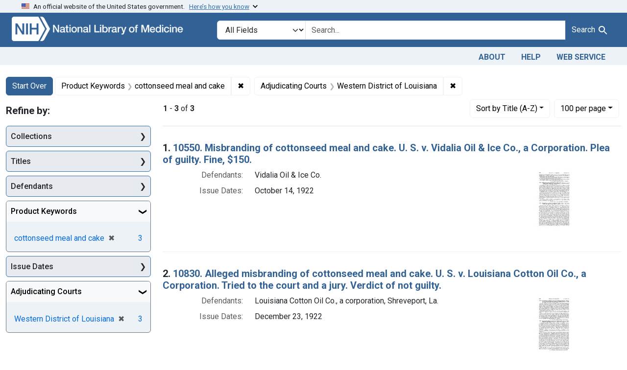

--- FILE ---
content_type: text/html; charset=utf-8
request_url: https://fdanj.nlm.nih.gov/?author=V.+E.+Cox&f%5Bfdanj.adjudicatingcourtjurisdiction%5D%5B%5D=Western+District+of+Louisiana&f%5Bfdanj.casekeywords%5D%5B%5D=cottonseed+meal+and+cake&per_page=100&sort=fdanj.title+asc
body_size: 41225
content:

<!DOCTYPE html>
<html class="no-js" lang="en">
  <head>
    <meta charset="utf-8">
    <meta http-equiv="Content-Type" content="text/html; charset=utf-8">
    <meta name="viewport" content="width=device-width, initial-scale=1, shrink-to-fit=no">

    <title>Product Keywords: cottonseed meal and cake / Adjudicating Courts: Western District of Louisiana - FDA Notices of Judgment Collection, 1908-1966 Search Results</title>
    <script>
      document.querySelector('html').classList.remove('no-js');
    </script>
    <link href="https://fdanj.nlm.nih.gov/catalog/opensearch.xml" title="FDA Notices of Judgment Collection, 1908-1966" type="application/opensearchdescription+xml" rel="search" />
    <link rel="icon" type="image/x-icon" href="/assets/favicon-b8c01de62c74f0e46699ba411684c7102e20d583c37508a74752f5a737bd2a5c.ico" />
    <link rel="stylesheet" href="/assets/application-bf2a474fdb26535bc956b965416e415d07f213030fc26162eb2dd1ada463ef19.css" media="all" data-turbo-track="reload" />
      <script type="importmap" data-turbo-track="reload">{
  "imports": {
    "application": "/assets/application-e930cd5eea7c7fb7d7732c67d3082d167b98fd627254991e2e488888c63633de.js",
    "@hotwired/turbo-rails": "/assets/turbo.min-b86d83036ff04169e5bf3ebbc82e0ad528456259e47091b448f41a3cadabdb40.js",
    "@hotwired/stimulus": "/assets/stimulus.min-dd364f16ec9504dfb72672295637a1c8838773b01c0b441bd41008124c407894.js",
    "@hotwired/stimulus-loading": "/assets/stimulus-loading-3576ce92b149ad5d6959438c6f291e2426c86df3b874c525b30faad51b0d96b3.js",
    "@github/auto-complete-element": "https://cdn.skypack.dev/@github/auto-complete-element",
    "@popperjs/core": "https://ga.jspm.io/npm:@popperjs/core@2.11.6/dist/umd/popper.min.js",
    "bootstrap": "https://ga.jspm.io/npm:bootstrap@5.3.3/dist/js/bootstrap.js",
    "blacklight/bookmark_toggle": "/assets/blacklight/bookmark_toggle-97b6e8357b4b80f49f7978d752d5b6e7e7f728fe9415742ab71b74418d689fad.js",
    "blacklight/button_focus": "/assets/blacklight/button_focus-9e15a08a7a1886d78f54ed5d25655a8a07a535dcdd4de584da5c6c6d47e4188c.js",
    "blacklight/checkbox_submit": "/assets/blacklight/checkbox_submit-d8871d530e20e9f1e7995d8e48be76cd89dbfa15f029e8dbfcd326e7e41f12f7.js",
    "blacklight/core": "/assets/blacklight/core-65db34d8f13f026bcc00abf2dc79a6d61c981f588e6e43b8ea002108656b0ae2.js",
    "blacklight": "/assets/blacklight/index-267e64c5525f71bbc998c7dcc67340a3a40ae3464988e067f0a65d7a8f5f58b3.js",
    "blacklight/modal": "/assets/blacklight/modal-3e3a850f109e09648271966eade9d9b56bdfd7664251f78805b8b734fd6c9968.js",
    "blacklight/modalForm": "/assets/blacklight/modalForm-02d8c117d37bf34110a491a76d0889980cb960ebfe1c1c2445e9de64e8637fee.js",
    "blacklight/search_context": "/assets/blacklight/search_context-44e4fd3e85c6cd91c9e5ed38ecd310f75a259d38f8f70c0c6ad75644c40097f9.js",
    "controllers/application": "/assets/controllers/application-368d98631bccbf2349e0d4f8269afb3fe9625118341966de054759d96ea86c7e.js",
    "controllers/hello_controller": "/assets/controllers/hello_controller-549135e8e7c683a538c3d6d517339ba470fcfb79d62f738a0a089ba41851a554.js",
    "controllers": "/assets/controllers/index-31a9bee606cbc5cdb1593881f388bbf4c345bf693ea24e124f84b6d5c98ab648.js"
  }
}</script>
<link rel="modulepreload" href="/assets/application-e930cd5eea7c7fb7d7732c67d3082d167b98fd627254991e2e488888c63633de.js">
<link rel="modulepreload" href="/assets/turbo.min-b86d83036ff04169e5bf3ebbc82e0ad528456259e47091b448f41a3cadabdb40.js">
<link rel="modulepreload" href="/assets/stimulus.min-dd364f16ec9504dfb72672295637a1c8838773b01c0b441bd41008124c407894.js">
<link rel="modulepreload" href="/assets/stimulus-loading-3576ce92b149ad5d6959438c6f291e2426c86df3b874c525b30faad51b0d96b3.js">
<link rel="modulepreload" href="https://cdn.skypack.dev/@github/auto-complete-element">
<link rel="modulepreload" href="https://ga.jspm.io/npm:@popperjs/core@2.11.6/dist/umd/popper.min.js">
<link rel="modulepreload" href="https://ga.jspm.io/npm:bootstrap@5.3.3/dist/js/bootstrap.js">
<link rel="modulepreload" href="/assets/blacklight/bookmark_toggle-97b6e8357b4b80f49f7978d752d5b6e7e7f728fe9415742ab71b74418d689fad.js">
<link rel="modulepreload" href="/assets/blacklight/button_focus-9e15a08a7a1886d78f54ed5d25655a8a07a535dcdd4de584da5c6c6d47e4188c.js">
<link rel="modulepreload" href="/assets/blacklight/checkbox_submit-d8871d530e20e9f1e7995d8e48be76cd89dbfa15f029e8dbfcd326e7e41f12f7.js">
<link rel="modulepreload" href="/assets/blacklight/core-65db34d8f13f026bcc00abf2dc79a6d61c981f588e6e43b8ea002108656b0ae2.js">
<link rel="modulepreload" href="/assets/blacklight/index-267e64c5525f71bbc998c7dcc67340a3a40ae3464988e067f0a65d7a8f5f58b3.js">
<link rel="modulepreload" href="/assets/blacklight/modal-3e3a850f109e09648271966eade9d9b56bdfd7664251f78805b8b734fd6c9968.js">
<link rel="modulepreload" href="/assets/blacklight/modalForm-02d8c117d37bf34110a491a76d0889980cb960ebfe1c1c2445e9de64e8637fee.js">
<link rel="modulepreload" href="/assets/blacklight/search_context-44e4fd3e85c6cd91c9e5ed38ecd310f75a259d38f8f70c0c6ad75644c40097f9.js">
<link rel="modulepreload" href="/assets/controllers/application-368d98631bccbf2349e0d4f8269afb3fe9625118341966de054759d96ea86c7e.js">
<link rel="modulepreload" href="/assets/controllers/hello_controller-549135e8e7c683a538c3d6d517339ba470fcfb79d62f738a0a089ba41851a554.js">
<link rel="modulepreload" href="/assets/controllers/index-31a9bee606cbc5cdb1593881f388bbf4c345bf693ea24e124f84b6d5c98ab648.js">
<script type="module">import "application"</script>

    <!-- Google Tag Manager -->
    <script>(function(w,d,s,l,i){w[l]=w[l]||[];w[l].push({'gtm.start': new Date().getTime(),event:'gtm.js'});var f=d.getElementsByTagName(s)[0], j=d.createElement(s),dl=l!='dataLayer'?'&l='+l:'';j.async=true;j.src='//www.googletagmanager.com/gtm.js?id='+i+dl;f.parentNode.insertBefore(j,f);})(window,document,'script','dataLayer','GTM-MT6MLL');</script>
    <!-- End Google Tag Manager -->

    <meta name="csrf-param" content="authenticity_token" />
<meta name="csrf-token" content="j_djJvUWRYqS2TIcIPP4bEePjDHZ_qMthiZXQ9y2rglBHV69EW4RyFUOOXlTSthLlMUJfVPnEPdwLa6i7QN3yg" />
      <meta name="blacklight-search-storage" content="server">
  <meta name="totalResults" content="3" />
<meta name="startIndex" content="0" />
<meta name="itemsPerPage" content="100" />

  <link rel="alternate" type="application/rss+xml" title="RSS for results" href="/catalog.rss?f%5Bfdanj.adjudicatingcourtjurisdiction%5D%5B%5D=Western+District+of+Louisiana&amp;f%5Bfdanj.casekeywords%5D%5B%5D=cottonseed+meal+and+cake&amp;per_page=100&amp;sort=fdanj.title+asc" />
  <link rel="alternate" type="application/atom+xml" title="Atom for results" href="/catalog.atom?f%5Bfdanj.adjudicatingcourtjurisdiction%5D%5B%5D=Western+District+of+Louisiana&amp;f%5Bfdanj.casekeywords%5D%5B%5D=cottonseed+meal+and+cake&amp;per_page=100&amp;sort=fdanj.title+asc" />
  <link rel="alternate" type="application/json" title="JSON" href="/catalog.json?f%5Bfdanj.adjudicatingcourtjurisdiction%5D%5B%5D=Western+District+of+Louisiana&amp;f%5Bfdanj.casekeywords%5D%5B%5D=cottonseed+meal+and+cake&amp;per_page=100&amp;sort=fdanj.title+asc" />

  </head>
  <body class="blacklight-catalog blacklight-catalog-index">
    <!-- Google Tag Manager -->
    <noscript><iframe src="//www.googletagmanager.com/ns.html?id=GTM-MT6MLL" height="0" width="0" style="display:none;visibility:hidden" title="googletagmanager"></iframe></noscript>
    <!-- End Google Tag Manager -->
    <nav id="skip-link" role="navigation" class="visually-hidden-focusable sr-only sr-only-focusable" aria-label="Skip links">
      <div class="container-xl">
        <a class="d-inline-flex p-2 m-1" data-turbolinks="false" href="#search_field">Skip to search</a>
        <a class="d-inline-flex p-2 m-1" data-turbolinks="false" href="#main-container">Skip to main content</a>
            <a class="element-invisible element-focusable rounded-bottom py-2 px-3" data-turbolinks="false" href="#documents">Skip to first result</a>

      </div>
    </nav>
    <header>
  <section class="govt-banner">
    <div class="container-fluid bg-secondary">
      <div class="container">
        <div class="accordion" id="uswdsbanner">
          <div class="accordion-item">
            <h2 class="accordion-header mb-0" id="headingOne">
              <button class="accordion-button shadow-none collapsed" type="button" data-bs-toggle="collapse" data-bs-target="#collapseOne" aria-expanded="true" aria-controls="collapseOne">
                <small> An official website of the United States government. &nbsp; <span class="bluelink">Here’s how you know</span></small>
              </button>
            </h2>
            <div id="collapseOne" class="accordion-collapse collapse" aria-labelledby="headingOne" data-bs-parent="#uswdsbanner">
              <div class="accordion-body">
                <div class="row">
                  <div class="col-lg-6 col-md-12 col-12">
                    <p>
                      <img src="/images/icon-dot-gov.svg" class="img-fluid float-start pe-2 pb-4" alt="Govt building">
                      <strong>Official websites use .gov</strong>
                      <br> A <strong>.gov </strong>website belongs to an official government organization in the United States.
                    </p>
                  </div>
                  <div class="col-lg-6 col-md-12 col-12">
                    <p>
                      <img src="/images/icon-https.svg" class="img-fluid float-start pe-2 pb-4" alt="Secure accsess">
                      <strong>Secure .gov websites use HTTPS</strong>
                      <br> A <strong>lock ( <span class="icon-lock">
                        <svg xmlns="http://www.w3.org/2000/svg" width="14" height="16" viewBox="0 0 52 64" class="usa-banner__lock-image" role="img" aria-labelledby="banner-lock-title-default banner-lock-description-default" focusable="false">
                          <title id="banner-lock-title-default">Lock</title>
                          <desc id="banner-lock-description-default">A locked padlock</desc>
                          <path fill="#000000" fill-rule="evenodd" d="M26 0c10.493 0 19 8.507 19 19v9h3a4 4 0 0 1 4 4v28a4 4 0 0 1-4 4H4a4 4 0 0 1-4-4V32a4 4 0 0 1 4-4h3v-9C7 8.507 15.507 0 26 0zm0 8c-5.979 0-10.843 4.77-10.996 10.712L15 19v9h22v-9c0-6.075-4.925-11-11-11z" />
                        </svg>
                      </span> ) </strong> or <strong>https://</strong> means you’ve safely connected to the .gov website. Share sensitive information only on official, secure websites.
                    </p>
                  </div>
                </div>
              </div>
            </div>
          </div>
        </div>
      </div>
    </div>
  </section>

  <div class="container-fluid bg-primary">
    <div class="container branding">	
      <div class="row py-2">
		    <div class="col-lg-4 col-md-5 mb-1">
          <a href="/" id="anch_0"><img src="/fdanj_logo.png" class="img-fluid" alt="FDA Notices of Judgment Collection, 1908-1966"></a>
        </div>
        <div class="col-lg-8 col-md-7 mt-2">
          <search>
  <form class="search-query-form" action="https://fdanj.nlm.nih.gov/" accept-charset="UTF-8" method="get">
    <input type="hidden" name="per_page" value="100" autocomplete="off" />
<input type="hidden" name="sort" value="fdanj.title asc" autocomplete="off" />
<input type="hidden" name="f[fdanj.casekeywords][]" value="cottonseed meal and cake" autocomplete="off" />
<input type="hidden" name="f[fdanj.adjudicatingcourtjurisdiction][]" value="Western District of Louisiana" autocomplete="off" />
      <label class="sr-only visually-hidden" for="search_field">Search in</label>
    <div class="input-group">
      

        <select title="Targeted search options" class="custom-select form-select search-field" name="search_field" id="search_field"><option value="all_fields">All Fields</option>
<option value="Title">Title</option>
<option value="Defendant">Defendant</option>
<option value="Product">Product</option>
<option value="Issue Date">Issue Date</option></select>

      <label class="sr-only visually-hidden" for="q">search for</label>
        <auto-complete src="/catalog/suggest" for="autocomplete-popup" class="search-autocomplete-wrapper">
          <input placeholder="Search..." class="search-q q form-control rounded-0" aria-label="search for" aria-autocomplete="list" aria-controls="autocomplete-popup" type="search" name="q" id="q" />
          <ul id="autocomplete-popup" class="dropdown-menu" role="listbox" aria-label="search for" hidden></ul>
        </auto-complete>

      
      <button class="btn btn-primary search-btn" type="submit" id="search" label="Test Search!"><span class="me-sm-1 submit-search-text">Search</span><span class="blacklight-icons blacklight-icons-"><svg xmlns="http://www.w3.org/2000/svg" fill="currentColor" aria-hidden="true" width="24" height="24" viewBox="0 0 24 24">
  <path fill="none" d="M0 0h24v24H0V0z"/><path d="M15.5 14h-.79l-.28-.27C15.41 12.59 16 11.11 16 9.5 16 5.91 13.09 3 9.5 3S3 5.91 3 9.5 5.91 16 9.5 16c1.61 0 3.09-.59 4.23-1.57l.27.28v.79l5 4.99L20.49 19l-4.99-5zm-6 0C7.01 14 5 11.99 5 9.5S7.01 5 9.5 5 14 7.01 14 9.5 11.99 14 9.5 14z"/>
</svg>
</span></button>
    </div>
</form>
</search>

        </div>
      </div>
    </div>
  </div>

  <div class="container-fluid bg-secondary">
    <div class="container">
	    <nav class="navbar navbar-expand navbar-light p-1">
        <ul class="navbar-nav ms-auto">
          <li class="nav-item"><a class="nav-link" href="/about">About</a></li>
          <li class="nav-item"><a class="nav-link" href="/help">Help</a></li>
          <li class="nav-item"><a class="nav-link" href="/web_service">Web Service</a></li>
        </ul>
      </nav>
    </div>  
  </div>

</header>


    <script>
      (function() {
        let banner, text;

        function showCoopBannerIfAvailable() {
          // Cache DOM elements on first call
          if (!banner) {
            banner = document.getElementById("coop-banner");
            text = document.getElementById("coop-text");
            if (!banner || !text) return;
          }

          if (typeof coopmsg !== "undefined" && coopmsg) {
            text.innerHTML = coopmsg;
            banner.style.display = "block";
          } else {
            banner.style.display = "none";
          }
        }

        // Load external script
        const script = document.createElement("script");
        script.src = "https://www.nlm.nih.gov/coop_all_uswds.js";
        script.onload = script.onerror = showCoopBannerIfAvailable;
        document.head.appendChild(script);

        // Also check on DOMContentLoaded
        document.addEventListener("DOMContentLoaded", showCoopBannerIfAvailable);
      })();
    </script>

    <style>
      .alert-dark-red {
        background-color: #f00;
        color: #fff;
        border-radius: 0;
      }
      .alert-dark-red a {
        color: #aad4ff;
        text-decoration: underline;
      }
      .alert-dark-red .btn-close {
        filter: invert(1);
      }
    </style>

    <div id="coop-banner"
         class="alert alert-dark-red alert-dismissible fade show mb-0"
         role="alert"
         style="display:none">
      <div class="container">
        <div class="row align-items-center">
          <div class="col">
            <p id="coop-text" class="text-white text-center m-0"></p>
          </div>
          <div class="col-auto">
            <button type="button" class="btn-close" data-bs-dismiss="alert" aria-label="Close"></button>
          </div>
        </div>
      </div>
    </div>

    <main id="main-container" class="container mt-4" role="main" aria-label="Main content">
        <h1 class="sr-only visually-hidden top-content-title">Search</h1>

  <div id="appliedParams" class="clearfix constraints-container">
    <h2 class="sr-only visually-hidden">Search Constraints</h2>

  <a class="catalog_startOverLink btn btn-primary" href="/">Start Over</a>

    <span class="constraints-label sr-only visually-hidden">You searched for:</span>
    

    <span class="btn-group applied-filter constraint filter filter-fdanj-casekeywords">
  <span class="constraint-value btn btn-outline-secondary">
      <span class="filter-name">Product Keywords</span>
      <span class="filter-value" title="cottonseed meal and cake">cottonseed meal and cake</span>
  </span>
    <a class="btn btn-outline-secondary remove" href="https://fdanj.nlm.nih.gov/?f%5Bfdanj.adjudicatingcourtjurisdiction%5D%5B%5D=Western+District+of+Louisiana&amp;per_page=100&amp;sort=fdanj.title+asc">
      <span class="remove-icon" aria-hidden="true">✖</span>
      <span class="sr-only visually-hidden">
        Remove constraint Product Keywords: cottonseed meal and cake
      </span>
</a></span>

<span class="btn-group applied-filter constraint filter filter-fdanj-adjudicatingcourtjurisdiction">
  <span class="constraint-value btn btn-outline-secondary">
      <span class="filter-name">Adjudicating Courts</span>
      <span class="filter-value" title="Western District of Louisiana">Western District of Louisiana</span>
  </span>
    <a class="btn btn-outline-secondary remove" href="https://fdanj.nlm.nih.gov/?f%5Bfdanj.casekeywords%5D%5B%5D=cottonseed+meal+and+cake&amp;per_page=100&amp;sort=fdanj.title+asc">
      <span class="remove-icon" aria-hidden="true">✖</span>
      <span class="sr-only visually-hidden">
        Remove constraint Adjudicating Courts: Western District of Louisiana
      </span>
</a></span>



</div>



      <div class="row">
  <div class="col-md-12">
    <div id="main-flashes" class="">
      <div class="flash_messages">
    
    
    
    
</div>

    </div>
  </div>
</div>


      <div class="row">
            <section id="content" class="col-lg-9 order-last" aria-label="search results">
      
  





<div id="sortAndPerPage" class="sort-pagination d-md-flex justify-content-between" role="navigation" aria-label="Results navigation">
  <section class="paginate-section">
      <div class="page-links">
      <span class="page-entries">
        <strong>1</strong> - <strong>3</strong> of <strong>3</strong>
      </span>
    </div> 

</section>

  <div class="search-widgets">
        <div id="sort-dropdown" class="btn-group sort-dropdown">
  <button name="button" type="submit" class="btn btn-outline-secondary dropdown-toggle" aria-expanded="false" data-toggle="dropdown" data-bs-toggle="dropdown">Sort<span class="d-none d-sm-inline"> by Title (A-Z)</span><span class="caret"></span></button>

  <div class="dropdown-menu" role="menu">
      <a class="dropdown-item " role="menuitem" href="/?f%5Bfdanj.adjudicatingcourtjurisdiction%5D%5B%5D=Western+District+of+Louisiana&amp;f%5Bfdanj.casekeywords%5D%5B%5D=cottonseed+meal+and+cake&amp;per_page=100&amp;sort=score+desc">Relevance</a>
      <a class="dropdown-item active" role="menuitem" aria-current="page" href="/?f%5Bfdanj.adjudicatingcourtjurisdiction%5D%5B%5D=Western+District+of+Louisiana&amp;f%5Bfdanj.casekeywords%5D%5B%5D=cottonseed+meal+and+cake&amp;per_page=100&amp;sort=fdanj.title+asc">Title (A-Z)</a>
      <a class="dropdown-item " role="menuitem" href="/?f%5Bfdanj.adjudicatingcourtjurisdiction%5D%5B%5D=Western+District+of+Louisiana&amp;f%5Bfdanj.casekeywords%5D%5B%5D=cottonseed+meal+and+cake&amp;per_page=100&amp;sort=fdanj.title+desc">Title (Z-A)</a>
  </div>
</div>



        <span class="sr-only visually-hidden">Number of results to display per page</span>
  <div id="per_page-dropdown" class="btn-group per_page-dropdown">
  <button name="button" type="submit" class="btn btn-outline-secondary dropdown-toggle" aria-expanded="false" data-toggle="dropdown" data-bs-toggle="dropdown">100<span class="sr-only visually-hidden"> per page</span><span class="d-none d-sm-inline"> per page</span><span class="caret"></span></button>

  <div class="dropdown-menu" role="menu">
      <a class="dropdown-item " role="menuitem" href="/?f%5Bfdanj.adjudicatingcourtjurisdiction%5D%5B%5D=Western+District+of+Louisiana&amp;f%5Bfdanj.casekeywords%5D%5B%5D=cottonseed+meal+and+cake&amp;per_page=10&amp;sort=fdanj.title+asc">10<span class="sr-only visually-hidden"> per page</span></a>
      <a class="dropdown-item " role="menuitem" href="/?f%5Bfdanj.adjudicatingcourtjurisdiction%5D%5B%5D=Western+District+of+Louisiana&amp;f%5Bfdanj.casekeywords%5D%5B%5D=cottonseed+meal+and+cake&amp;per_page=20&amp;sort=fdanj.title+asc">20<span class="sr-only visually-hidden"> per page</span></a>
      <a class="dropdown-item " role="menuitem" href="/?f%5Bfdanj.adjudicatingcourtjurisdiction%5D%5B%5D=Western+District+of+Louisiana&amp;f%5Bfdanj.casekeywords%5D%5B%5D=cottonseed+meal+and+cake&amp;per_page=50&amp;sort=fdanj.title+asc">50<span class="sr-only visually-hidden"> per page</span></a>
      <a class="dropdown-item active" role="menuitem" aria-current="page" href="/?f%5Bfdanj.adjudicatingcourtjurisdiction%5D%5B%5D=Western+District+of+Louisiana&amp;f%5Bfdanj.casekeywords%5D%5B%5D=cottonseed+meal+and+cake&amp;per_page=100&amp;sort=fdanj.title+asc">100<span class="sr-only visually-hidden"> per page</span></a>
  </div>
</div>


      

</div>
</div>


<h2 class="sr-only visually-hidden">Search Results</h2>

  <div id="documents" class="documents-list">
  <article data-document-id="fdnj10550" data-document-counter="1" itemscope="itemscope" itemtype="http://schema.org/Thing" class="document document-position-1">
  
    <div class="document-main-section">
      <header class="documentHeader row">
  <h3 class="index_title document-title-heading col">

    <span class="document-counter">1. </span><a data-context-href="/catalog/fdnj10550/track?counter=1&amp;document_id=fdnj10550&amp;per_page=100&amp;search_id=43298" data-context-method="post" data-turbo-prefetch="false" itemprop="name" href="/catalog/fdnj10550">10550. Misbranding of cottonseed meal and cake. U. S. v. Vidalia Oil &amp; Ice Co., a Corporation. Plea of guilty. Fine, $150.</a>
</h3>
    
</header>

      
      
      <div class="container">
        <div class="row">
          <div class="col col-md-9">
            
<dl class="document-metadata dl-invert row">    <dt class="blacklight-fdanj-defendantnames col-md-3">    Defendants:
</dt>
  <dd class="col-md-9 blacklight-fdanj-defendantnames">    Vidalia Oil &amp; Ice Co.
</dd>

    <dt class="blacklight-fdanj-caseissuedate col-md-3">    Issue Dates:
</dt>
  <dd class="col-md-9 blacklight-fdanj-caseissuedate">    October 14, 1922
</dd>

</dl>


              
          </div>
          <div class="col col-md-3">
            
  <div class="document-thumbnail">
    <a data-context-href="/catalog/fdnj10550/track?counter=1&amp;document_id=fdnj10550&amp;per_page=100&amp;search_id=43298" data-context-method="post" data-turbo-prefetch="false" aria-hidden="true" tabindex="-1" href="/catalog/fdnj10550"><img alt="fdnj10550" src="/thumb/nlm:fdanjid-fdnj10550-case" /></a>
  </div>

          </div>
        </div>
      </div>
    </div>
  
</article><article data-document-id="fdnj10830" data-document-counter="2" itemscope="itemscope" itemtype="http://schema.org/Thing" class="document document-position-2">
  
    <div class="document-main-section">
      <header class="documentHeader row">
  <h3 class="index_title document-title-heading col">

    <span class="document-counter">2. </span><a data-context-href="/catalog/fdnj10830/track?counter=2&amp;document_id=fdnj10830&amp;per_page=100&amp;search_id=43298" data-context-method="post" data-turbo-prefetch="false" itemprop="name" href="/catalog/fdnj10830">10830. Alleged misbranding of cottonseed meal and cake. U. S. v. Louisiana Cotton Oil Co., a Corporation. Tried to the court and a jury. Verdict of not guilty.</a>
</h3>
    
</header>

      
      
      <div class="container">
        <div class="row">
          <div class="col col-md-9">
            
<dl class="document-metadata dl-invert row">    <dt class="blacklight-fdanj-defendantnames col-md-3">    Defendants:
</dt>
  <dd class="col-md-9 blacklight-fdanj-defendantnames">    Louisiana Cotton Oil Co., a corporation, Shreveport, La.
</dd>

    <dt class="blacklight-fdanj-caseissuedate col-md-3">    Issue Dates:
</dt>
  <dd class="col-md-9 blacklight-fdanj-caseissuedate">    December 23, 1922
</dd>

</dl>


              
          </div>
          <div class="col col-md-3">
            
  <div class="document-thumbnail">
    <a data-context-href="/catalog/fdnj10830/track?counter=2&amp;document_id=fdnj10830&amp;per_page=100&amp;search_id=43298" data-context-method="post" data-turbo-prefetch="false" aria-hidden="true" tabindex="-1" href="/catalog/fdnj10830"><img alt="fdnj10830" src="/thumb/nlm:fdanjid-fdnj10830-case" /></a>
  </div>

          </div>
        </div>
      </div>
    </div>
  
</article><article data-document-id="fdnj08386" data-document-counter="3" itemscope="itemscope" itemtype="http://schema.org/Thing" class="document document-position-3">
  
    <div class="document-main-section">
      <header class="documentHeader row">
  <h3 class="index_title document-title-heading col">

    <span class="document-counter">3. </span><a data-context-href="/catalog/fdnj08386/track?counter=3&amp;document_id=fdnj08386&amp;per_page=100&amp;search_id=43298" data-context-method="post" data-turbo-prefetch="false" itemprop="name" href="/catalog/fdnj08386">8386. Misbranding of cottonseed meal and cake. U. S. v. Louisiana Cotton Oil Co. Plea of guilty. Fine, $50 and costs.</a>
</h3>
    
</header>

      
      
      <div class="container">
        <div class="row">
          <div class="col col-md-9">
            
<dl class="document-metadata dl-invert row">    <dt class="blacklight-fdanj-defendantnames col-md-3">    Defendants:
</dt>
  <dd class="col-md-9 blacklight-fdanj-defendantnames">    Louisiana Cotton Oil Co., Shreveport, La.
</dd>

    <dt class="blacklight-fdanj-caseissuedate col-md-3">    Issue Dates:
</dt>
  <dd class="col-md-9 blacklight-fdanj-caseissuedate">    February 19, 1921
</dd>

</dl>


              
          </div>
          <div class="col col-md-3">
            
  <div class="document-thumbnail">
    <a data-context-href="/catalog/fdnj08386/track?counter=3&amp;document_id=fdnj08386&amp;per_page=100&amp;search_id=43298" data-context-method="post" data-turbo-prefetch="false" aria-hidden="true" tabindex="-1" href="/catalog/fdnj08386"><img alt="fdnj08386" src="/thumb/nlm:fdanjid-fdnj08386-case" /></a>
  </div>

          </div>
        </div>
      </div>
    </div>
  
</article>
</div>





    </section>

    <section id="sidebar" class="page-sidebar col-lg-3 order-first" aria-label="limit your search">
        <search>
    <div id="facets" class="facets sidenav facets-toggleable-md">
  <div class="facets-header">
    <h2 class="facets-heading">Refine by:</h2>

    <button class="navbar-toggler navbar-toggler-right" type="button" data-toggle="collapse" data-target="#facet-panel-collapse" data-bs-toggle="collapse" data-bs-target="#facet-panel-collapse" aria-controls="facet-panel-collapse" aria-expanded="false">
      <span data-show-label>Show facets</span>
      <span data-hide-label>Hide facets</span>
</button>  </div>

  <div id="facet-panel-collapse" class="facets-collapse collapse">
            <div class="card facet-limit blacklight-fdanj.collection ">
  <h3 class="card-header p-0 facet-field-heading" id="facet-fdanj-collection-header">
    <button
      type="button"
      class="btn w-100 d-block btn-block p-2 text-start text-left collapse-toggle collapsed"
      data-toggle="collapse"
      data-bs-toggle="collapse"
      data-target="#facet-fdanj-collection"
      data-bs-target="#facet-fdanj-collection"
      aria-expanded="false"
      arial-controls="facet-fdanj-collection"
    >
          Collections

    </button>
  </h3>
  <div id="facet-fdanj-collection" role="region" aria-labelledby="facet-fdanj-collection-header" class="panel-collapse facet-content collapse ">
    <div class="card-body">
          
    <ul class="facet-values list-unstyled">
      <li><span class="facet-label"><a class="facet-select" rel="nofollow" href="/?f%5Bfdanj.adjudicatingcourtjurisdiction%5D%5B%5D=Western+District+of+Louisiana&amp;f%5Bfdanj.casekeywords%5D%5B%5D=cottonseed+meal+and+cake&amp;f%5Bfdanj.collection%5D%5B%5D=fdnj&amp;per_page=100&amp;sort=fdanj.title+asc">Foods and Drugs, 1908-1943</a></span><span class="facet-count">3</span></li>
    </ul>


    </div>
  </div>
</div>
<div class="card facet-limit blacklight-fdanj.title ">
  <h3 class="card-header p-0 facet-field-heading" id="facet-fdanj-title-header">
    <button
      type="button"
      class="btn w-100 d-block btn-block p-2 text-start text-left collapse-toggle collapsed"
      data-toggle="collapse"
      data-bs-toggle="collapse"
      data-target="#facet-fdanj-title"
      data-bs-target="#facet-fdanj-title"
      aria-expanded="false"
      arial-controls="facet-fdanj-title"
    >
          Titles

    </button>
  </h3>
  <div id="facet-fdanj-title" role="region" aria-labelledby="facet-fdanj-title-header" class="panel-collapse facet-content collapse ">
    <div class="card-body">
          
    <ul class="facet-values list-unstyled">
      <li><span class="facet-label"><a class="facet-select" rel="nofollow" href="/?f%5Bfdanj.adjudicatingcourtjurisdiction%5D%5B%5D=Western+District+of+Louisiana&amp;f%5Bfdanj.casekeywords%5D%5B%5D=cottonseed+meal+and+cake&amp;f%5Bfdanj.title%5D%5B%5D=10550.+Misbranding+of+cottonseed+meal+and+cake.+U.+S.+v.+Vidalia+Oil+%26+Ice+Co.%2C+a+Corporation.+Plea+of+guilty.+Fine%2C+%24150.&amp;per_page=100&amp;sort=fdanj.title+asc">10550. Misbranding of cottonseed meal and cake. U. S. v. Vidalia Oil &amp; Ice Co., a Corporation. Plea of guilty. Fine, $150.</a></span><span class="facet-count">1</span></li><li><span class="facet-label"><a class="facet-select" rel="nofollow" href="/?f%5Bfdanj.adjudicatingcourtjurisdiction%5D%5B%5D=Western+District+of+Louisiana&amp;f%5Bfdanj.casekeywords%5D%5B%5D=cottonseed+meal+and+cake&amp;f%5Bfdanj.title%5D%5B%5D=10830.+Alleged+misbranding+of+cottonseed+meal+and+cake.+U.+S.+v.+Louisiana+Cotton+Oil+Co.%2C+a+Corporation.+Tried+to+the+court+and+a+jury.+Verdict+of+not+guilty.&amp;per_page=100&amp;sort=fdanj.title+asc">10830. Alleged misbranding of cottonseed meal and cake. U. S. v. Louisiana Cotton Oil Co., a Corporation. Tried to the court and a jury. Verdict of not guilty.</a></span><span class="facet-count">1</span></li><li><span class="facet-label"><a class="facet-select" rel="nofollow" href="/?f%5Bfdanj.adjudicatingcourtjurisdiction%5D%5B%5D=Western+District+of+Louisiana&amp;f%5Bfdanj.casekeywords%5D%5B%5D=cottonseed+meal+and+cake&amp;f%5Bfdanj.title%5D%5B%5D=8386.+Misbranding+of+cottonseed+meal+and+cake.+U.+S.+v.+Louisiana+Cotton+Oil+Co.+Plea+of+guilty.+Fine%2C+%2450+and+costs.&amp;per_page=100&amp;sort=fdanj.title+asc">8386. Misbranding of cottonseed meal and cake. U. S. v. Louisiana Cotton Oil Co. Plea of guilty. Fine, $50 and costs.</a></span><span class="facet-count">1</span></li>
    </ul>


    </div>
  </div>
</div>
<div class="card facet-limit blacklight-fdanj.defendantnames ">
  <h3 class="card-header p-0 facet-field-heading" id="facet-fdanj-defendantnames-header">
    <button
      type="button"
      class="btn w-100 d-block btn-block p-2 text-start text-left collapse-toggle collapsed"
      data-toggle="collapse"
      data-bs-toggle="collapse"
      data-target="#facet-fdanj-defendantnames"
      data-bs-target="#facet-fdanj-defendantnames"
      aria-expanded="false"
      arial-controls="facet-fdanj-defendantnames"
    >
          Defendants

    </button>
  </h3>
  <div id="facet-fdanj-defendantnames" role="region" aria-labelledby="facet-fdanj-defendantnames-header" class="panel-collapse facet-content collapse ">
    <div class="card-body">
          
    <ul class="facet-values list-unstyled">
      <li><span class="facet-label"><a class="facet-select" rel="nofollow" href="/?f%5Bfdanj.adjudicatingcourtjurisdiction%5D%5B%5D=Western+District+of+Louisiana&amp;f%5Bfdanj.casekeywords%5D%5B%5D=cottonseed+meal+and+cake&amp;f%5Bfdanj.defendantnames%5D%5B%5D=Louisiana+Cotton+Oil+Co.%2C+Shreveport%2C+La.&amp;per_page=100&amp;sort=fdanj.title+asc">Louisiana Cotton Oil Co., Shreveport, La.</a></span><span class="facet-count">1</span></li><li><span class="facet-label"><a class="facet-select" rel="nofollow" href="/?f%5Bfdanj.adjudicatingcourtjurisdiction%5D%5B%5D=Western+District+of+Louisiana&amp;f%5Bfdanj.casekeywords%5D%5B%5D=cottonseed+meal+and+cake&amp;f%5Bfdanj.defendantnames%5D%5B%5D=Louisiana+Cotton+Oil+Co.%2C+a+corporation%2C+Shreveport%2C+La.&amp;per_page=100&amp;sort=fdanj.title+asc">Louisiana Cotton Oil Co., a corporation, Shreveport, La.</a></span><span class="facet-count">1</span></li><li><span class="facet-label"><a class="facet-select" rel="nofollow" href="/?f%5Bfdanj.adjudicatingcourtjurisdiction%5D%5B%5D=Western+District+of+Louisiana&amp;f%5Bfdanj.casekeywords%5D%5B%5D=cottonseed+meal+and+cake&amp;f%5Bfdanj.defendantnames%5D%5B%5D=Vidalia+Oil+%26+Ice+Co.&amp;per_page=100&amp;sort=fdanj.title+asc">Vidalia Oil &amp; Ice Co.</a></span><span class="facet-count">1</span></li>
    </ul>


    </div>
  </div>
</div>
<div class="card facet-limit blacklight-fdanj.casekeywords facet-limit-active">
  <h3 class="card-header p-0 facet-field-heading" id="facet-fdanj-casekeywords-header">
    <button
      type="button"
      class="btn w-100 d-block btn-block p-2 text-start text-left collapse-toggle "
      data-toggle="collapse"
      data-bs-toggle="collapse"
      data-target="#facet-fdanj-casekeywords"
      data-bs-target="#facet-fdanj-casekeywords"
      aria-expanded="true"
      arial-controls="facet-fdanj-casekeywords"
    >
          Product Keywords

    </button>
  </h3>
  <div id="facet-fdanj-casekeywords" role="region" aria-labelledby="facet-fdanj-casekeywords-header" class="panel-collapse facet-content collapse show">
    <div class="card-body">
          
    <ul class="facet-values list-unstyled">
      <li><span class="facet-label"><span class="selected">cottonseed meal and cake</span><a class="remove" rel="nofollow" href="https://fdanj.nlm.nih.gov/?f%5Bfdanj.adjudicatingcourtjurisdiction%5D%5B%5D=Western+District+of+Louisiana&amp;per_page=100&amp;sort=fdanj.title+asc"><span class="remove-icon" aria-hidden="true">✖</span><span class="sr-only visually-hidden">[remove]</span></a></span><span class="selected facet-count">3</span></li>
    </ul>


    </div>
  </div>
</div>
<div class="card facet-limit blacklight-fdanj.caseissuedate ">
  <h3 class="card-header p-0 facet-field-heading" id="facet-fdanj-caseissuedate-header">
    <button
      type="button"
      class="btn w-100 d-block btn-block p-2 text-start text-left collapse-toggle collapsed"
      data-toggle="collapse"
      data-bs-toggle="collapse"
      data-target="#facet-fdanj-caseissuedate"
      data-bs-target="#facet-fdanj-caseissuedate"
      aria-expanded="false"
      arial-controls="facet-fdanj-caseissuedate"
    >
          Issue Dates

    </button>
  </h3>
  <div id="facet-fdanj-caseissuedate" role="region" aria-labelledby="facet-fdanj-caseissuedate-header" class="panel-collapse facet-content collapse ">
    <div class="card-body">
          
    <ul class="facet-values list-unstyled">
      <li><span class="facet-label"><a class="facet-select" rel="nofollow" href="/?f%5Bfdanj.adjudicatingcourtjurisdiction%5D%5B%5D=Western+District+of+Louisiana&amp;f%5Bfdanj.caseissuedate%5D%5B%5D=December+23%2C+1922&amp;f%5Bfdanj.casekeywords%5D%5B%5D=cottonseed+meal+and+cake&amp;per_page=100&amp;sort=fdanj.title+asc">December 23, 1922</a></span><span class="facet-count">1</span></li><li><span class="facet-label"><a class="facet-select" rel="nofollow" href="/?f%5Bfdanj.adjudicatingcourtjurisdiction%5D%5B%5D=Western+District+of+Louisiana&amp;f%5Bfdanj.caseissuedate%5D%5B%5D=February+19%2C+1921&amp;f%5Bfdanj.casekeywords%5D%5B%5D=cottonseed+meal+and+cake&amp;per_page=100&amp;sort=fdanj.title+asc">February 19, 1921</a></span><span class="facet-count">1</span></li><li><span class="facet-label"><a class="facet-select" rel="nofollow" href="/?f%5Bfdanj.adjudicatingcourtjurisdiction%5D%5B%5D=Western+District+of+Louisiana&amp;f%5Bfdanj.caseissuedate%5D%5B%5D=October+14%2C+1922&amp;f%5Bfdanj.casekeywords%5D%5B%5D=cottonseed+meal+and+cake&amp;per_page=100&amp;sort=fdanj.title+asc">October 14, 1922</a></span><span class="facet-count">1</span></li>
    </ul>


    </div>
  </div>
</div>
<div class="card facet-limit blacklight-fdanj.adjudicatingcourtjurisdiction facet-limit-active">
  <h3 class="card-header p-0 facet-field-heading" id="facet-fdanj-adjudicatingcourtjurisdiction-header">
    <button
      type="button"
      class="btn w-100 d-block btn-block p-2 text-start text-left collapse-toggle "
      data-toggle="collapse"
      data-bs-toggle="collapse"
      data-target="#facet-fdanj-adjudicatingcourtjurisdiction"
      data-bs-target="#facet-fdanj-adjudicatingcourtjurisdiction"
      aria-expanded="true"
      arial-controls="facet-fdanj-adjudicatingcourtjurisdiction"
    >
          Adjudicating Courts

    </button>
  </h3>
  <div id="facet-fdanj-adjudicatingcourtjurisdiction" role="region" aria-labelledby="facet-fdanj-adjudicatingcourtjurisdiction-header" class="panel-collapse facet-content collapse show">
    <div class="card-body">
          
    <ul class="facet-values list-unstyled">
      <li><span class="facet-label"><span class="selected">Western District of Louisiana</span><a class="remove" rel="nofollow" href="https://fdanj.nlm.nih.gov/?f%5Bfdanj.casekeywords%5D%5B%5D=cottonseed+meal+and+cake&amp;per_page=100&amp;sort=fdanj.title+asc"><span class="remove-icon" aria-hidden="true">✖</span><span class="sr-only visually-hidden">[remove]</span></a></span><span class="selected facet-count">3</span></li>
    </ul>


    </div>
  </div>
</div>


  </div>
</div></search>


    </section>

      </div>
    </main>

    <footer class="footer bg-primary text-white">
<div class="container-fluid">
  <div class="container pt-2">
    <div class="row mt-3">
	  <div class="col-md-3 col-sm-6 col-6">
        <p><a href="https://www.nlm.nih.gov/socialmedia/index.html" class="text-white" id="anch_75">Connect with NLM</a></p>
        <ul class="list-inline social_media">
          <li class="list-inline-item"><a title="External link: please review our privacy policy." href="https://www.facebook.com/nationallibraryofmedicine"><img src="/images/facebook.svg" class="img-fluid bg-secondary" alt="Facebook"></a></li>
          <li class="list-inline-item"><a title="External link: please review our privacy policy." href="https://www.linkedin.com/company/national-library-of-medicine-nlm/"><img src="/images/linkedin.svg" class="img-fluid bg-secondary" alt="LinkedIn"></a></li>
          <li class="list-inline-item"><a title="External link: please review our privacy policy." href="https://x.com/NLM_NIH"><img src="/images/x.svg" class="img-fluid bg-secondary" alt="X (Formerly Twitter)"></a></li>
          <li class="list-inline-item"><a title="External link: please review our privacy policy." href="https://www.youtube.com/user/NLMNIH"><img src="/images/youtube.svg" class="img-fluid bg-secondary" alt="YouTube"></a></li>
        </ul>
      </div>
      <div class="col-md-3 col-sm-6 col-6">
        <p class="address_footer text-white">National Library of Medicine<br>
        <a href="//www.google.com/maps/place/8600+Rockville+Pike,+Bethesda,+MD+20894/@38.9959508,-77.101021,17z/data=!3m1!4b1!4m5!3m4!1s0x89b7c95e25765ddb:0x19156f88b27635b8!8m2!3d38.9959508!4d-77.0988323" class="text-white" id="anch_77">8600 Rockville Pike <br>Bethesda, MD 20894</a></p>
      </div>	  
      <div class="col-md-3 col-sm-6 col-6">
        <p><a href="//www.nlm.nih.gov/web_policies.html" class="text-white" id="anch_78">Web Policies</a><br>
        <a href="//www.nih.gov/institutes-nih/nih-office-director/office-communications-public-liaison/freedom-information-act-office" class="text-white" id="anch_79">FOIA</a><br>
        <a href="//www.hhs.gov/vulnerability-disclosure-policy/index.html" class="text-white" id="anch_80">HHS Vulnerability Disclosure</a></p>
      </div>
	    <div class="col-md-3 col-sm-6 col-6">
        <p><a class="supportLink text-white" href="//support.nlm.nih.gov?from=https://fdanj.nlm.nih.gov/?author=V.+E.+Cox&amp;f%5Bfdanj.adjudicatingcourtjurisdiction%5D%5B%5D=Western+District+of+Louisiana&amp;f%5Bfdanj.casekeywords%5D%5B%5D=cottonseed+meal+and+cake&amp;per_page=100&amp;sort=fdanj.title+asc" id="anch_81">NLM Support Center</a> <br>
        <a href="//www.nlm.nih.gov/accessibility.html" class="text-white" id="anch_82">Accessibility</a><br>
        <a href="//www.nlm.nih.gov/careers/careers.html" class="text-white" id="anch_83">Careers</a></p>
      </div>
    </div>
    <div class="row">
      <div class="col-lg-12">
        <p class="mt-2 text-center"> <a class="text-white" href="//www.nlm.nih.gov/" id="anch_84">NLM</a> | <a class="text-white" href="https://www.nih.gov/" id="anch_85">NIH</a> | <a class="text-white" href="https://www.hhs.gov/" id="anch_86">HHS</a> | <a class="text-white" href="https://www.usa.gov/" id="anch_87">USA.gov</a></p>
      </div>
    </div>
  </div>
  </div>
</footer>
    <dialog id="blacklight-modal" class="modal" data-turbo="false">
  <div class="modal-dialog modal-lg">
    <div class="modal-content">
    </div>
  </div>
</dialog>

  </body>
</html>
